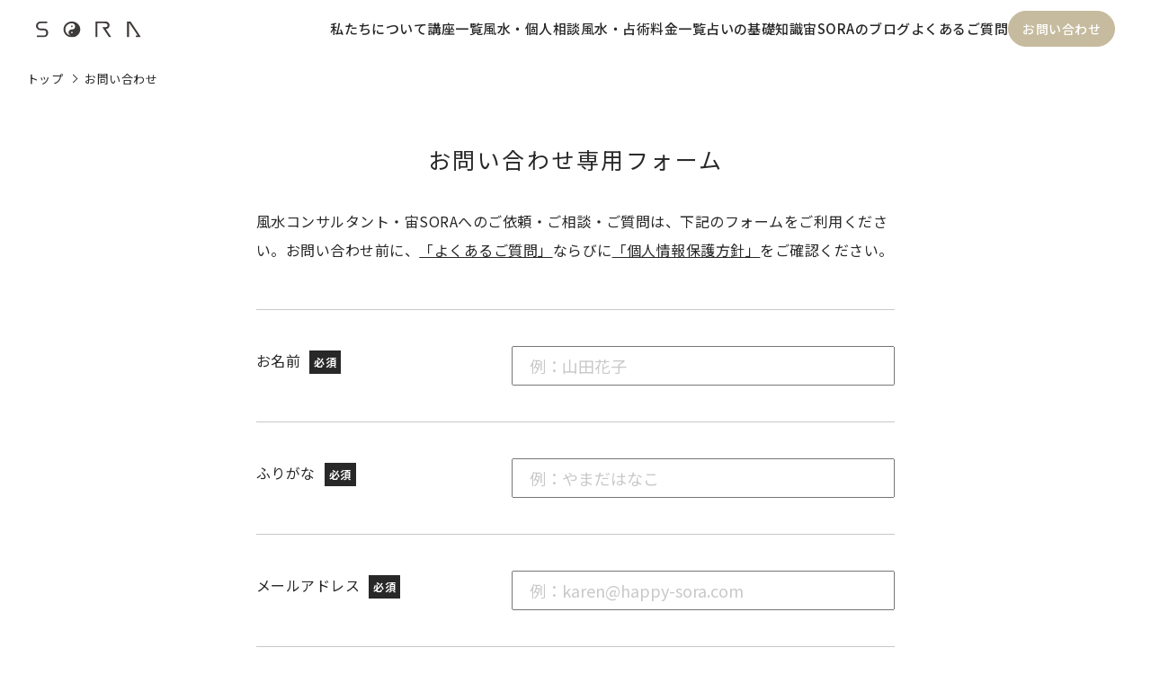

--- FILE ---
content_type: text/html; charset=UTF-8
request_url: https://sora-fusui.com/contact/?media=media
body_size: 8094
content:

<!DOCTYPE html>
<html lang="ja">
<head>
    <meta charset="utf-8">
    <meta http-equiv="X-UA-Compatible" content="IE=edge">
    <meta name="viewport" content="width=device-width, initial-scale=1.0">
    <meta name="format-detection" content="telephone=no">
    
    <link rel="icon" type="image/png" href="https://sora-fusui.com/wp/wp-content/themes/sora/assets/img/common/favicon.ico">
	  <link rel="apple-touch-icon" href="https://sora-fusui.com/wp/wp-content/themes/sora/assets/img/common/apple-touch-icon.png" sizes="180x180">
	  <meta property="og:image" content="https://sora-fusui.com/wp/wp-content/themes/sora/assets/img/common/ogp.png" />
    <meta name="description" content="SORAのサイトリニューアル">
    
		<!-- All in One SEO 4.6.3 - aioseo.com -->
		<title>お問い合わせ ｜ 風水コンサルティング・風水師資格講座【宙SORA】</title>
		<meta name="description" content="風水コンサルタント・宙SORAへのお問い合わせはこちら。風水、四柱推命、姓名判断などの鑑定、ビジネスコンサルティング、商品企画、住まいの設計監修、講演・セミナーなど幅広いご依頼・ご相談を年中無休で受け付けています。" />
		<meta name="robots" content="max-image-preview:large" />
		<link rel="canonical" href="https://sora-fusui.com/contact/" />
		<meta name="generator" content="All in One SEO (AIOSEO) 4.6.3" />
		<meta property="og:locale" content="ja_JP" />
		<meta property="og:site_name" content="【宙SORA】 ｜ 風水コンサルティング・風水師資格講座" />
		<meta property="og:type" content="article" />
		<meta property="og:title" content="お問い合わせ ｜ 風水コンサルティング・風水師資格講座【宙SORA】" />
		<meta property="og:description" content="風水コンサルタント・宙SORAへのお問い合わせはこちら。風水、四柱推命、姓名判断などの鑑定、ビジネスコンサルティング、商品企画、住まいの設計監修、講演・セミナーなど幅広いご依頼・ご相談を年中無休で受け付けています。" />
		<meta property="og:url" content="https://sora-fusui.com/contact/" />
		<meta property="og:image" content="https://sora-fusui.com/wp/wp-content/uploads/2024/06/ogpimg.png" />
		<meta property="og:image:secure_url" content="https://sora-fusui.com/wp/wp-content/uploads/2024/06/ogpimg.png" />
		<meta property="og:image:width" content="1200" />
		<meta property="og:image:height" content="630" />
		<meta property="article:published_time" content="2023-08-03T09:57:42+00:00" />
		<meta property="article:modified_time" content="2024-06-24T07:16:08+00:00" />
		<meta property="article:publisher" content="https://www.facebook.com/karensora/" />
		<meta name="twitter:card" content="summary_large_image" />
		<meta name="twitter:site" content="@sora2009" />
		<meta name="twitter:title" content="お問い合わせ ｜ 風水コンサルティング・風水師資格講座【宙SORA】" />
		<meta name="twitter:description" content="風水コンサルタント・宙SORAへのお問い合わせはこちら。風水、四柱推命、姓名判断などの鑑定、ビジネスコンサルティング、商品企画、住まいの設計監修、講演・セミナーなど幅広いご依頼・ご相談を年中無休で受け付けています。" />
		<meta name="twitter:creator" content="@sora2009" />
		<meta name="twitter:image" content="https://sora-fusui.com/wp/wp-content/uploads/2024/06/ogpimg.png" />
		<script type="application/ld+json" class="aioseo-schema">
			{"@context":"https:\/\/schema.org","@graph":[{"@type":"BreadcrumbList","@id":"https:\/\/sora-fusui.com\/contact\/#breadcrumblist","itemListElement":[{"@type":"ListItem","@id":"https:\/\/sora-fusui.com\/#listItem","position":1,"name":"\u5bb6","item":"https:\/\/sora-fusui.com\/","nextItem":"https:\/\/sora-fusui.com\/contact\/#listItem"},{"@type":"ListItem","@id":"https:\/\/sora-fusui.com\/contact\/#listItem","position":2,"name":"\u304a\u554f\u3044\u5408\u308f\u305b","previousItem":"https:\/\/sora-fusui.com\/#listItem"}]},{"@type":"Organization","@id":"https:\/\/sora-fusui.com\/#organization","name":"\u5b99SORA","url":"https:\/\/sora-fusui.com\/","sameAs":["https:\/\/www.facebook.com\/karensora\/","https:\/\/twitter.com\/sora2009\/","https:\/\/www.instagram.com\/sora2010\/"]},{"@type":"WebPage","@id":"https:\/\/sora-fusui.com\/contact\/#webpage","url":"https:\/\/sora-fusui.com\/contact\/","name":"\u304a\u554f\u3044\u5408\u308f\u305b \uff5c \u98a8\u6c34\u30b3\u30f3\u30b5\u30eb\u30c6\u30a3\u30f3\u30b0\u30fb\u98a8\u6c34\u5e2b\u8cc7\u683c\u8b1b\u5ea7\u3010\u5b99SORA\u3011","description":"\u98a8\u6c34\u30b3\u30f3\u30b5\u30eb\u30bf\u30f3\u30c8\u30fb\u5b99SORA\u3078\u306e\u304a\u554f\u3044\u5408\u308f\u305b\u306f\u3053\u3061\u3089\u3002\u98a8\u6c34\u3001\u56db\u67f1\u63a8\u547d\u3001\u59d3\u540d\u5224\u65ad\u306a\u3069\u306e\u9451\u5b9a\u3001\u30d3\u30b8\u30cd\u30b9\u30b3\u30f3\u30b5\u30eb\u30c6\u30a3\u30f3\u30b0\u3001\u5546\u54c1\u4f01\u753b\u3001\u4f4f\u307e\u3044\u306e\u8a2d\u8a08\u76e3\u4fee\u3001\u8b1b\u6f14\u30fb\u30bb\u30df\u30ca\u30fc\u306a\u3069\u5e45\u5e83\u3044\u3054\u4f9d\u983c\u30fb\u3054\u76f8\u8ac7\u3092\u5e74\u4e2d\u7121\u4f11\u3067\u53d7\u3051\u4ed8\u3051\u3066\u3044\u307e\u3059\u3002","inLanguage":"ja","isPartOf":{"@id":"https:\/\/sora-fusui.com\/#website"},"breadcrumb":{"@id":"https:\/\/sora-fusui.com\/contact\/#breadcrumblist"},"datePublished":"2023-08-03T18:57:42+09:00","dateModified":"2024-06-24T16:16:08+09:00"},{"@type":"WebSite","@id":"https:\/\/sora-fusui.com\/#website","url":"https:\/\/sora-fusui.com\/","name":"\u5b99SORA","description":"\u98a8\u6c34\u30b3\u30f3\u30b5\u30eb\u30c6\u30a3\u30f3\u30b0\u30fb\u98a8\u6c34\u5e2b\u8cc7\u683c\u8b1b\u5ea7","inLanguage":"ja","publisher":{"@id":"https:\/\/sora-fusui.com\/#organization"}}]}
		</script>
		<!-- All in One SEO -->

<link rel='stylesheet' id='mw-wp-form-css' href='https://sora-fusui.com/wp/wp-content/plugins/mw-wp-form/css/style.css?ver=6.5.7' type='text/css' media='all' />
<link rel='stylesheet' id='wp-block-library-css' href='https://sora-fusui.com/wp/wp-includes/css/dist/block-library/style.min.css?ver=6.5.7' type='text/css' media='all' />
<style id='wp-block-library-theme-inline-css' type='text/css'>
.wp-block-audio figcaption{color:#555;font-size:13px;text-align:center}.is-dark-theme .wp-block-audio figcaption{color:#ffffffa6}.wp-block-audio{margin:0 0 1em}.wp-block-code{border:1px solid #ccc;border-radius:4px;font-family:Menlo,Consolas,monaco,monospace;padding:.8em 1em}.wp-block-embed figcaption{color:#555;font-size:13px;text-align:center}.is-dark-theme .wp-block-embed figcaption{color:#ffffffa6}.wp-block-embed{margin:0 0 1em}.blocks-gallery-caption{color:#555;font-size:13px;text-align:center}.is-dark-theme .blocks-gallery-caption{color:#ffffffa6}.wp-block-image figcaption{color:#555;font-size:13px;text-align:center}.is-dark-theme .wp-block-image figcaption{color:#ffffffa6}.wp-block-image{margin:0 0 1em}.wp-block-pullquote{border-bottom:4px solid;border-top:4px solid;color:currentColor;margin-bottom:1.75em}.wp-block-pullquote cite,.wp-block-pullquote footer,.wp-block-pullquote__citation{color:currentColor;font-size:.8125em;font-style:normal;text-transform:uppercase}.wp-block-quote{border-left:.25em solid;margin:0 0 1.75em;padding-left:1em}.wp-block-quote cite,.wp-block-quote footer{color:currentColor;font-size:.8125em;font-style:normal;position:relative}.wp-block-quote.has-text-align-right{border-left:none;border-right:.25em solid;padding-left:0;padding-right:1em}.wp-block-quote.has-text-align-center{border:none;padding-left:0}.wp-block-quote.is-large,.wp-block-quote.is-style-large,.wp-block-quote.is-style-plain{border:none}.wp-block-search .wp-block-search__label{font-weight:700}.wp-block-search__button{border:1px solid #ccc;padding:.375em .625em}:where(.wp-block-group.has-background){padding:1.25em 2.375em}.wp-block-separator.has-css-opacity{opacity:.4}.wp-block-separator{border:none;border-bottom:2px solid;margin-left:auto;margin-right:auto}.wp-block-separator.has-alpha-channel-opacity{opacity:1}.wp-block-separator:not(.is-style-wide):not(.is-style-dots){width:100px}.wp-block-separator.has-background:not(.is-style-dots){border-bottom:none;height:1px}.wp-block-separator.has-background:not(.is-style-wide):not(.is-style-dots){height:2px}.wp-block-table{margin:0 0 1em}.wp-block-table td,.wp-block-table th{word-break:normal}.wp-block-table figcaption{color:#555;font-size:13px;text-align:center}.is-dark-theme .wp-block-table figcaption{color:#ffffffa6}.wp-block-video figcaption{color:#555;font-size:13px;text-align:center}.is-dark-theme .wp-block-video figcaption{color:#ffffffa6}.wp-block-video{margin:0 0 1em}.wp-block-template-part.has-background{margin-bottom:0;margin-top:0;padding:1.25em 2.375em}
</style>
<style id='classic-theme-styles-inline-css' type='text/css'>
/*! This file is auto-generated */
.wp-block-button__link{color:#fff;background-color:#32373c;border-radius:9999px;box-shadow:none;text-decoration:none;padding:calc(.667em + 2px) calc(1.333em + 2px);font-size:1.125em}.wp-block-file__button{background:#32373c;color:#fff;text-decoration:none}
</style>
<style id='global-styles-inline-css' type='text/css'>
body{--wp--preset--color--black: #000000;--wp--preset--color--cyan-bluish-gray: #abb8c3;--wp--preset--color--white: #ffffff;--wp--preset--color--pale-pink: #f78da7;--wp--preset--color--vivid-red: #cf2e2e;--wp--preset--color--luminous-vivid-orange: #ff6900;--wp--preset--color--luminous-vivid-amber: #fcb900;--wp--preset--color--light-green-cyan: #7bdcb5;--wp--preset--color--vivid-green-cyan: #00d084;--wp--preset--color--pale-cyan-blue: #8ed1fc;--wp--preset--color--vivid-cyan-blue: #0693e3;--wp--preset--color--vivid-purple: #9b51e0;--wp--preset--gradient--vivid-cyan-blue-to-vivid-purple: linear-gradient(135deg,rgba(6,147,227,1) 0%,rgb(155,81,224) 100%);--wp--preset--gradient--light-green-cyan-to-vivid-green-cyan: linear-gradient(135deg,rgb(122,220,180) 0%,rgb(0,208,130) 100%);--wp--preset--gradient--luminous-vivid-amber-to-luminous-vivid-orange: linear-gradient(135deg,rgba(252,185,0,1) 0%,rgba(255,105,0,1) 100%);--wp--preset--gradient--luminous-vivid-orange-to-vivid-red: linear-gradient(135deg,rgba(255,105,0,1) 0%,rgb(207,46,46) 100%);--wp--preset--gradient--very-light-gray-to-cyan-bluish-gray: linear-gradient(135deg,rgb(238,238,238) 0%,rgb(169,184,195) 100%);--wp--preset--gradient--cool-to-warm-spectrum: linear-gradient(135deg,rgb(74,234,220) 0%,rgb(151,120,209) 20%,rgb(207,42,186) 40%,rgb(238,44,130) 60%,rgb(251,105,98) 80%,rgb(254,248,76) 100%);--wp--preset--gradient--blush-light-purple: linear-gradient(135deg,rgb(255,206,236) 0%,rgb(152,150,240) 100%);--wp--preset--gradient--blush-bordeaux: linear-gradient(135deg,rgb(254,205,165) 0%,rgb(254,45,45) 50%,rgb(107,0,62) 100%);--wp--preset--gradient--luminous-dusk: linear-gradient(135deg,rgb(255,203,112) 0%,rgb(199,81,192) 50%,rgb(65,88,208) 100%);--wp--preset--gradient--pale-ocean: linear-gradient(135deg,rgb(255,245,203) 0%,rgb(182,227,212) 50%,rgb(51,167,181) 100%);--wp--preset--gradient--electric-grass: linear-gradient(135deg,rgb(202,248,128) 0%,rgb(113,206,126) 100%);--wp--preset--gradient--midnight: linear-gradient(135deg,rgb(2,3,129) 0%,rgb(40,116,252) 100%);--wp--preset--font-size--small: 12px;--wp--preset--font-size--medium: 15px;--wp--preset--font-size--large: 16px;--wp--preset--font-size--x-large: 42px;--wp--preset--spacing--20: 0.44rem;--wp--preset--spacing--30: 0.67rem;--wp--preset--spacing--40: 1rem;--wp--preset--spacing--50: 1.5rem;--wp--preset--spacing--60: 2.25rem;--wp--preset--spacing--70: 3.38rem;--wp--preset--spacing--80: 5.06rem;--wp--preset--shadow--natural: 6px 6px 9px rgba(0, 0, 0, 0.2);--wp--preset--shadow--deep: 12px 12px 50px rgba(0, 0, 0, 0.4);--wp--preset--shadow--sharp: 6px 6px 0px rgba(0, 0, 0, 0.2);--wp--preset--shadow--outlined: 6px 6px 0px -3px rgba(255, 255, 255, 1), 6px 6px rgba(0, 0, 0, 1);--wp--preset--shadow--crisp: 6px 6px 0px rgba(0, 0, 0, 1);}:where(.is-layout-flex){gap: 0.5em;}:where(.is-layout-grid){gap: 0.5em;}body .is-layout-flex{display: flex;}body .is-layout-flex{flex-wrap: wrap;align-items: center;}body .is-layout-flex > *{margin: 0;}body .is-layout-grid{display: grid;}body .is-layout-grid > *{margin: 0;}:where(.wp-block-columns.is-layout-flex){gap: 2em;}:where(.wp-block-columns.is-layout-grid){gap: 2em;}:where(.wp-block-post-template.is-layout-flex){gap: 1.25em;}:where(.wp-block-post-template.is-layout-grid){gap: 1.25em;}.has-black-color{color: var(--wp--preset--color--black) !important;}.has-cyan-bluish-gray-color{color: var(--wp--preset--color--cyan-bluish-gray) !important;}.has-white-color{color: var(--wp--preset--color--white) !important;}.has-pale-pink-color{color: var(--wp--preset--color--pale-pink) !important;}.has-vivid-red-color{color: var(--wp--preset--color--vivid-red) !important;}.has-luminous-vivid-orange-color{color: var(--wp--preset--color--luminous-vivid-orange) !important;}.has-luminous-vivid-amber-color{color: var(--wp--preset--color--luminous-vivid-amber) !important;}.has-light-green-cyan-color{color: var(--wp--preset--color--light-green-cyan) !important;}.has-vivid-green-cyan-color{color: var(--wp--preset--color--vivid-green-cyan) !important;}.has-pale-cyan-blue-color{color: var(--wp--preset--color--pale-cyan-blue) !important;}.has-vivid-cyan-blue-color{color: var(--wp--preset--color--vivid-cyan-blue) !important;}.has-vivid-purple-color{color: var(--wp--preset--color--vivid-purple) !important;}.has-black-background-color{background-color: var(--wp--preset--color--black) !important;}.has-cyan-bluish-gray-background-color{background-color: var(--wp--preset--color--cyan-bluish-gray) !important;}.has-white-background-color{background-color: var(--wp--preset--color--white) !important;}.has-pale-pink-background-color{background-color: var(--wp--preset--color--pale-pink) !important;}.has-vivid-red-background-color{background-color: var(--wp--preset--color--vivid-red) !important;}.has-luminous-vivid-orange-background-color{background-color: var(--wp--preset--color--luminous-vivid-orange) !important;}.has-luminous-vivid-amber-background-color{background-color: var(--wp--preset--color--luminous-vivid-amber) !important;}.has-light-green-cyan-background-color{background-color: var(--wp--preset--color--light-green-cyan) !important;}.has-vivid-green-cyan-background-color{background-color: var(--wp--preset--color--vivid-green-cyan) !important;}.has-pale-cyan-blue-background-color{background-color: var(--wp--preset--color--pale-cyan-blue) !important;}.has-vivid-cyan-blue-background-color{background-color: var(--wp--preset--color--vivid-cyan-blue) !important;}.has-vivid-purple-background-color{background-color: var(--wp--preset--color--vivid-purple) !important;}.has-black-border-color{border-color: var(--wp--preset--color--black) !important;}.has-cyan-bluish-gray-border-color{border-color: var(--wp--preset--color--cyan-bluish-gray) !important;}.has-white-border-color{border-color: var(--wp--preset--color--white) !important;}.has-pale-pink-border-color{border-color: var(--wp--preset--color--pale-pink) !important;}.has-vivid-red-border-color{border-color: var(--wp--preset--color--vivid-red) !important;}.has-luminous-vivid-orange-border-color{border-color: var(--wp--preset--color--luminous-vivid-orange) !important;}.has-luminous-vivid-amber-border-color{border-color: var(--wp--preset--color--luminous-vivid-amber) !important;}.has-light-green-cyan-border-color{border-color: var(--wp--preset--color--light-green-cyan) !important;}.has-vivid-green-cyan-border-color{border-color: var(--wp--preset--color--vivid-green-cyan) !important;}.has-pale-cyan-blue-border-color{border-color: var(--wp--preset--color--pale-cyan-blue) !important;}.has-vivid-cyan-blue-border-color{border-color: var(--wp--preset--color--vivid-cyan-blue) !important;}.has-vivid-purple-border-color{border-color: var(--wp--preset--color--vivid-purple) !important;}.has-vivid-cyan-blue-to-vivid-purple-gradient-background{background: var(--wp--preset--gradient--vivid-cyan-blue-to-vivid-purple) !important;}.has-light-green-cyan-to-vivid-green-cyan-gradient-background{background: var(--wp--preset--gradient--light-green-cyan-to-vivid-green-cyan) !important;}.has-luminous-vivid-amber-to-luminous-vivid-orange-gradient-background{background: var(--wp--preset--gradient--luminous-vivid-amber-to-luminous-vivid-orange) !important;}.has-luminous-vivid-orange-to-vivid-red-gradient-background{background: var(--wp--preset--gradient--luminous-vivid-orange-to-vivid-red) !important;}.has-very-light-gray-to-cyan-bluish-gray-gradient-background{background: var(--wp--preset--gradient--very-light-gray-to-cyan-bluish-gray) !important;}.has-cool-to-warm-spectrum-gradient-background{background: var(--wp--preset--gradient--cool-to-warm-spectrum) !important;}.has-blush-light-purple-gradient-background{background: var(--wp--preset--gradient--blush-light-purple) !important;}.has-blush-bordeaux-gradient-background{background: var(--wp--preset--gradient--blush-bordeaux) !important;}.has-luminous-dusk-gradient-background{background: var(--wp--preset--gradient--luminous-dusk) !important;}.has-pale-ocean-gradient-background{background: var(--wp--preset--gradient--pale-ocean) !important;}.has-electric-grass-gradient-background{background: var(--wp--preset--gradient--electric-grass) !important;}.has-midnight-gradient-background{background: var(--wp--preset--gradient--midnight) !important;}.has-small-font-size{font-size: var(--wp--preset--font-size--small) !important;}.has-medium-font-size{font-size: var(--wp--preset--font-size--medium) !important;}.has-large-font-size{font-size: var(--wp--preset--font-size--large) !important;}.has-x-large-font-size{font-size: var(--wp--preset--font-size--x-large) !important;}
.wp-block-navigation a:where(:not(.wp-element-button)){color: inherit;}
:where(.wp-block-post-template.is-layout-flex){gap: 1.25em;}:where(.wp-block-post-template.is-layout-grid){gap: 1.25em;}
:where(.wp-block-columns.is-layout-flex){gap: 2em;}:where(.wp-block-columns.is-layout-grid){gap: 2em;}
.wp-block-pullquote{font-size: 1.5em;line-height: 1.6;}
</style>
<link rel='shortlink' href='https://sora-fusui.com/?p=31' />

    <link rel="stylesheet" href="https://sora-fusui.com/wp/wp-content/themes/sora/assets/css/style.css">

              <link rel="stylesheet" href="https://sora-fusui.com/wp/wp-content/themes/sora/assets/css/contact.css">
        </head>


  <body class="page-template-default page page-id-31 page-parent contact">
    <div id="wrap">
      <header id="header">
        <div class="header_inner">
          <div class="header_logo">
            <a href="https://sora-fusui.com/" aria-label="header_logo">
              <img src="https://sora-fusui.com/wp/wp-content/themes/sora/assets/img/common/header_logo.svg" alt="">
            </a>
          </div>
          <div class="header_nav_btn">
            <span> </span><span> </span><span> </span>
            <p>メニュー</p>
          </div>
          <nav class="header_list">
            <ul>

              <li class="nav_parent">
                                    <a class="nav_btn" href="">私たちについて</a>
                  <ul class="nav_child">
                                                            <li>
                                            <a href="https://sora-fusui.com/stylish-feng-shui/" target="">
                                              コフク｜スタイリッシュ風水アカデミー＆コンサルティング                      </a>
                    </li>
                                                            <li>
                                            <a href="https://sora-fusui.com/profile01/" target="">
                                              風水師 宙SORA                      </a>
                    </li>
                                                            <li>
                                            <a href="https://sora-fusui.com/profile02/" target="">
                                              風水師 美抄                      </a>
                    </li>
                                      </ul>
              </li>

              <li class="nav_parent">
                                    <a class="nav_btn" href="">講座一覧</a>
                  <ul class="nav_child">
                                                            <li>
                                            <a href="https://sora-fusui.com/about_course/" target="">
                                              風水師資格講座・占い講座について                      </a>
                    </li>
                                                            <li>
                                            <a href="https://sora-fusui.com/members/" target="">
                                              コフク・オンラインサロンについて                      </a>
                    </li>
                                                            <li>
                                            <a href="https://cofuku.stores.jp/?category_id=64fc5619d9444400326cc322" target="_blank" rel="noopener">
                                              資格講座一覧                      </a>
                    </li>
                                                            <li>
                                            <a href="https://cofuku.stores.jp/?category_id=64ff1a461b072a002bf76e2d" target="_blank" rel="noopener">
                                              体験講座一覧                      </a>
                    </li>
                                      </ul>
              </li>

              <li class="nav_parent">
                              <a class="nav_btn" href="">風水・個人相談</a>
                <ul class="nav_child">
                                                      <li>
                                        <a href="https://sora-fusui.com/business-fusui/" target="">
                                          風水コンサルタント契約（個人）                    </a>
                  </li>
                                                      <li>
                                        <a href="https://sora-fusui.com/counseling/" target="">
                                          運勢・人生相談                    </a>
                  </li>
                                                      <li>
                                        <a href="https://sora-fusui.com/qimendunjia/" target="">
                                          奇門遁甲｜吉方位カレンダー会員                    </a>
                  </li>
                                                      <li>
                                        <a href="https://sora-fusui.com/house/" target="">
                                          「新築・リフォーム」の風水監修（設計＆内装）                    </a>
                  </li>
                                                      <li>
                                        <a href="https://sora-fusui.com/visit-fusui/" target="">
                                          「現地訪問」風水鑑定                    </a>
                  </li>
                                                      <li>
                                        <a href="https://sora-fusui.com/geographic/" target="">
                                          「土地・物件探し」の風水鑑定                    </a>
                  </li>
                                                      <li>
                                        <a href="https://sora-fusui.com/online-fusui/" target="">
                                          「オンライン」風水鑑定                    </a>
                  </li>
                                                      <li>
                                        <a href="https://sora-fusui.com/card-logo-goods/" target="">
                                          風水名刺・開運ロゴ                    </a>
                  </li>
                                                      <li>
                                        <a href="https://sora-fusui.com/service/" target="">
                                          商品の風水監修                    </a>
                  </li>
                                  </ul>
              </li>

                                                            <li>
                                    <a class="no_list" href="https://sora-fusui.com/price/" target="">
                                      風水・占術料金一覧                  </a>
                </li>
                            
              <li class="nav_parent">
                              <a class="nav_btn" href="">占いの基礎知識</a>
                <ul class="nav_child">
                                                    <li>
                                        <a href="https://sora-fusui.com/features_fortunetelling/" target="">
                                          各占術の特徴                    </a>
                  </li>
                                                      <li>
                                        <a href="https://sora-fusui.com/fusui/" target="">
                                          風水とは                    </a>
                  </li>
                                                      <li>
                                        <a href="https://sora-fusui.com/kimon_houi/" target="">
                                          奇門遁甲（方位術）とは                    </a>
                  </li>
                                                      <li>
                                        <a href="https://sora-fusui.com/bazi/" target="">
                                          四柱推命とは                    </a>
                  </li>
                                                      <li>
                                        <a href="https://sora-fusui.com/name/" target="">
                                          姓名判断とは                    </a>
                  </li>
                                                      <li>
                                        <a href="https://sora-fusui.com/astrology/" target="">
                                          西洋占星術とは                    </a>
                  </li>
                                  </ul>
              </li>

                                                            <li>
                                    <a class="no_list" href="https://sora-fusui.com/news/" target="">
                                      宙SORAのブログ                  </a>
                </li>
                                              <li>
                                    <a class="no_list" href="https://sora-fusui.com/faq/" target="">
                                      よくあるご質問                  </a>
                </li>
                            
              <li> <a class="contact no_list" href="https://sora-fusui.com/contact/">お問い合わせ</a></li>
            </ul>
          </nav>
        </div>
      </header>
      <main>

	<div class="breadcrumb _white">
		<div class="l_inner">
			<ul vocab="https://schema.org/" typeof="BreadcrumbList" class="list breadcrumb_list">

				<li class="breadcrumb_item" property="itemListElement" typeof="ListItem">
					<a class="breadcrumb_link" property="item" typeof="WebPage" title="Go to 【宙SORA】" href="https://sora-fusui.com" bcn-aria-current>
						<span property="name" class="breadcrumb_ttl">トップ</span></a>
						<meta property="position" content="1">
					</li>

				<!-- 固定ページの時のパンくず -->
				
										<li class="breadcrumb_item" property="itemListElement" typeof="ListItem">
						<span class="post post-page current-item breadcrumb_ttl" property="name">お問い合わせ</span>
						<meta property="position" content="2">
					</li>
				
			</ul>
		</div>
	</div>

  <div class="contents_inner">


    <div id="mw_wp_form_mw-wp-form-20" class="mw_wp_form mw_wp_form_input  ">
					<form method="post" action="" enctype="multipart/form-data"><div id="luxy">
  <div class="bg_blue _faq_contents">
    <div class="content_page __subpage_type03 faq_contents">
      <div class="contact_head">
        <h1 class="headline_type6 text_center">お問い合わせ専用フォーム</h1>
        <p class="subpage_text mt40">風水コンサルタント・宙SORAへのご依頼・ご相談・ご質問は、下記のフォームをご利用ください。お問い合わせ前に、<a class="anchor_bottom" href="/faq/">「よくあるご質問」</a>ならびに<a class="anchor_bottom" href="/privacy-policy/">「個人情報保護方針」</a>をご確認ください。</p>
      </div>

      <div class="confirm_text">
        <p>ご記入内容をご確認の上、「この内容で送信する」ボタンを押してください</p>
      </div>
      <div class="form_contents mt100">
        <dl class="dl_form">
          <dt>お名前<span class="required">必須</span></dt>
          <dd>
            
<input type="text" name="name" id="name" class="name" size="60" value="" placeholder="例：山田花子" />

            
          </dd>
        </dl>
        <dl class="dl_form">
          <dt>ふりがな<span class="required">必須</span></dt>
          <dd>
            
<input type="text" name="name02" id="name02" class="name02" size="60" value="" placeholder="例：やまだはなこ" />

            
          </dd>
        </dl>
        <dl class="dl_form">
          <dt>メールアドレス<span class="required">必須</span></dt>
          <dd>
            
<input type="email" name="mail" id="mail" class="mail" size="60" value="" placeholder="例：karen@happy-sora.com" />

            
          </dd>
        </dl>
        <dl class="dl_form">
          <dt>電話番号<span class="required">必須</span></dt>
          <dd>
            
<input type="text" name="tel" id="tel" class="tel" size="60" value="" placeholder="例：090-1234-5678" />

            
          </dd>
        </dl>
        <dl class="dl_form">
          <dt>お問い合わせ内容<span class="required">必須</span></dt>
          <dd>
            
<textarea name="textarea" id="textarea" class="textarea" cols="50" rows="5" ></textarea>

            
          </dd>
        </dl>
        <div class="approvalbox">
          <p class="text"><a href="/privacy-policy/">個人情報保護方針</a>の内容をご確認のうえ<br class="pc">チェックボックスにチェックを入れてください</p>
          <div class="check_group">
            
	<span class="mwform-checkbox-field vertical-item">
		<label >
			<input type="checkbox" name="approval[data][]" value="個人情報保護方針に同意する" />
			<span class="mwform-checkbox-field-text">個人情報保護方針に同意する</span>
		</label>
	</span>

<input type="hidden" name="approval[separator]" value="," />

          </div>
          
        </div>
        <div class="btn_area">
          
          
<button type="submit" name="submitConfirm" value="confirm" class="btn_standard confirm"><span>送信確認画面へ</span></button>

          
        </div>
      </div>
    </div>
  </div>
</div><input type="hidden" name="mw-wp-form-form-id" value="20" /><input type="hidden" name="mw_wp_form_token" value="de42de897aa1c42e0d33cd3f6ec6b07a23d656502112298736c74f050b959f08" /></form>
				<!-- end .mw_wp_form --></div>
  </div>
</section>
      </main>
      <footer id="footer">
        <div class="footer_inner">
          <div class="footer_logo pc">
            <a href="https://sora-fusui.com/" aria-label="footer_logo">
              <img src="https://sora-fusui.com/wp/wp-content/themes/sora/assets/img/common/footer_logo.svg" alt="SORA logo">
            </a>
            <p class="company_name pc">株式会社 華蓮<br>(一般社団法人風水師学会)</p>
          </div>

          <div class="footer_list">
            <div class="footer_list_left">
              <ul class="list_contents">
                              <li class="list_title"><span class="not_list">私たちについて</span>
                  <ul class="list_child">
                                        <li>
                                                                  <a href="https://sora-fusui.com/stylish-feng-shui/" target="">
                                              コフク｜スタイリッシュ風水アカデミー＆コンサルティング                      </a>
                    </li>
                                        <li>
                                                                  <a href="https://sora-fusui.com/profile01/" target="">
                                              風水師 宙SORA                      </a>
                    </li>
                                        <li>
                                                                  <a href="https://sora-fusui.com/profile02/" target="">
                                              風水師 美抄                      </a>
                    </li>
                                      </ul>
                </li>
              </ul>
              <ul class="list_contents">
                              <li class="list_title"> <span class="not_list">講座一覧</span>
                  <ul class="list_child">
                                        <li>
                                                                  <a href="https://sora-fusui.com/about_course/" target="">
                                              風水師資格講座・占い講座について                      </a>
                    </li>
                                        <li>
                                                                  <a href="https://sora-fusui.com/members/" target="">
                                              コフク・オンラインサロンについて                      </a>
                    </li>
                                        <li>
                                                                  <a href="https://cofuku.stores.jp/?category_id=64fc5619d9444400326cc322" target="_blank" rel="noopener">
                                              資格講座一覧                      </a>
                    </li>
                                        <li>
                                                                  <a href="https://cofuku.stores.jp/?category_id=64ff1a461b072a002bf76e2d" target="_blank" rel="noopener">
                                              体験講座一覧                      </a>
                    </li>
                                      </ul>
                </li>
              </ul>

                            <ul class="list_contents">
                                              <li class="list_title">
                                    <a class="not_list no_acd" href="https://sora-fusui.com/price/" target="">
                                      風水・占術料金一覧                  </a>
                </li>
                            </ul>
                          </div>

            <div class="footer_list_center">
              <ul class="list_contents">
                              <li class="list_title"> <span class="not_list">風水・個人相談</span>
                  <ul class="list_child">
                                        <li>
                                                                  <a href="https://sora-fusui.com/business-fusui/" target="">
                                              風水コンサルタント契約（個人）                      </a>
                    </li>
                                        <li>
                                                                  <a href="https://sora-fusui.com/counseling/" target="">
                                              運勢・人生相談                      </a>
                    </li>
                                        <li>
                                                                  <a href="https://sora-fusui.com/qimendunjia/" target="">
                                              奇門遁甲｜吉方位カレンダー会員                      </a>
                    </li>
                                        <li>
                                                                  <a href="https://sora-fusui.com/house/" target="">
                                              「新築・リフォーム」の風水監修（設計＆内装）                      </a>
                    </li>
                                        <li>
                                                                  <a href="https://sora-fusui.com/visit-fusui/" target="">
                                              「現地訪問」風水鑑定                      </a>
                    </li>
                                        <li>
                                                                  <a href="https://sora-fusui.com/geographic/" target="">
                                              「土地・物件探し」の風水鑑定                      </a>
                    </li>
                                        <li>
                                                                  <a href="https://sora-fusui.com/online-fusui/" target="">
                                              「オンライン」風水鑑定                      </a>
                    </li>
                                        <li>
                                                                  <a href="https://sora-fusui.com/card-logo-goods/" target="">
                                              風水名刺・開運ロゴ                      </a>
                    </li>
                                        <li>
                                                                  <a href="https://sora-fusui.com/service/" target="">
                                              商品の風水監修                      </a>
                    </li>
                                      </ul>
                </li>
              </ul>
            </div>

            <div class="footer_list_right">
              <ul class="list_contents">
                              <li class="list_title"> <span class="not_list">占いの基礎知識</span>
                  <ul class="list_child">
                                    <li>
                                                                  <a href="https://sora-fusui.com/features_fortunetelling/" target="">
                                              各占術の特徴                      </a>
                    </li>
                                    <li>
                                                                  <a href="https://sora-fusui.com/fusui/" target="">
                                              風水とは                      </a>
                    </li>
                                    <li>
                                                                  <a href="https://sora-fusui.com/kimon_houi/" target="">
                                              奇門遁甲（方位術）とは                      </a>
                    </li>
                                    <li>
                                                                  <a href="https://sora-fusui.com/bazi/" target="">
                                              四柱推命とは                      </a>
                    </li>
                                    <li>
                                                                  <a href="https://sora-fusui.com/name/" target="">
                                              姓名判断とは                      </a>
                    </li>
                                    <li>
                                                                  <a href="https://sora-fusui.com/astrology/" target="">
                                              西洋占星術とは                      </a>
                    </li>
                                    </ul>
                </li>
              </ul>

                                                            <ul class="list_contents">
                  <li class="list_title">
                                        <a class="not_list no_acd" href="https://sora-fusui.com/news/" target="">
                                          宙SORAのブログ                    </a>
                  </li>
                </ul>
                                              <ul class="list_contents">
                  <li class="list_title">
                                        <a class="not_list no_acd" href="https://sora-fusui.com/faq/" target="">
                                          よくあるご質問                    </a>
                  </li>
                </ul>
                            
            </div>
          </div>
        </div>

                <div class="footer_info_page_link">
        <ul>
                            <li> <a href="https://sora-fusui.com/company/">会社・学会情報</a></li>
                            <li> <a href="https://sora-fusui.com/terms/">ご利用規約</a></li>
                            <li> <a href="https://sora-fusui.com/conditions/">特定商取引法</a></li>
                            <li> <a href="https://sora-fusui.com/privacy-policy/">個人情報保護方針</a></li>
                            <li> <a href="https://sora-fusui.com/credit/">クレジット決済について</a></li>
                </ul>
        </div>
        
        <div class="footer_logo sp"> <a href="https://sora-fusui.com/" aria-label="footer_logo"><img src="https://sora-fusui.com/wp/wp-content/themes/sora/assets/img/common/footer_logo.svg" alt=""></a></div>
        <p class="company_name sp">株式会社 華蓮（一般社団法人風水師学会）</p>
        <p class="copyright">Copyright © 2023 Co.,Ltd. All Right Reserved.</p>
      </footer>

    </div>

    <script src="https://ajax.googleapis.com/ajax/libs/jquery/3.5.1/jquery.min.js"></script>
    <!-- <script type="text/javascript" src="//cdn.jsdelivr.net/npm/slick-carousel@1.8.1/slick/slick.min.js"></script>
    <script src="https://cdnjs.cloudflare.com/ajax/libs/gsap/3.4.2/gsap.min.js"></script>
    <script src="https://cdnjs.cloudflare.com/ajax/libs/gsap/3.4.2/ScrollTrigger.min.js"></script> -->
    <script src="https://sora-fusui.com/wp/wp-content/themes/sora/assets/js/scripts.js"></script>

      </body>
</html>

--- FILE ---
content_type: text/css
request_url: https://sora-fusui.com/wp/wp-content/themes/sora/assets/css/style.css
body_size: 5601
content:
@charset "UTF-8";
/*! normalize.css v8.0.1 | MIT License | github.com/necolas/normalize.css */@import url(https://fonts.googleapis.com/css2?family=Noto+Sans+JP:wght@400;500;700&family=Open+Sans:wght@400;600;700&display=swap);@import url("https://fonts.googleapis.com/css2?family=Montserrat:wght@400;500;600;700&display=swap");html{line-height:1.15;-webkit-text-size-adjust:100%}body{margin:0}main{display:block}h1{font-size:2em;margin:0.67em 0}hr{-webkit-box-sizing:content-box;box-sizing:content-box;height:0;overflow:visible}pre{font-family:monospace,monospace;font-size:1em}a{background-color:transparent}abbr[title]{border-bottom:none;text-decoration:underline;-webkit-text-decoration:underline dotted;text-decoration:underline dotted}b,strong{font-weight:bolder}code,kbd,samp{font-family:monospace,monospace;font-size:1em}small{font-size:80%}sub,sup{font-size:60%;line-height:0;position:relative;vertical-align:baseline}sub{bottom:-0.25em}sup{top:-0.5em}img{border-style:none}button,input,optgroup,select,textarea{font-family:inherit;font-size:100%;line-height:1.15;margin:0}button,input{overflow:visible}button,select{text-transform:none}[type=button],[type=reset],[type=submit],button{-webkit-appearance:button}[type=button]::-moz-focus-inner,[type=reset]::-moz-focus-inner,[type=submit]::-moz-focus-inner,button::-moz-focus-inner{border-style:none;padding:0}[type=button]:-moz-focusring,[type=reset]:-moz-focusring,[type=submit]:-moz-focusring,button:-moz-focusring{outline:1px dotted ButtonText}fieldset{padding:0.35em 0.75em 0.625em}legend{-webkit-box-sizing:border-box;box-sizing:border-box;color:inherit;display:table;max-width:100%;padding:0;white-space:normal}progress{vertical-align:baseline}textarea{overflow:auto}[type=checkbox],[type=radio]{-webkit-box-sizing:border-box;box-sizing:border-box;padding:0}[type=number]::-webkit-inner-spin-button,[type=number]::-webkit-outer-spin-button{height:auto}[type=search]{-webkit-appearance:textfield;outline-offset:-2px}[type=search]::-webkit-search-decoration{-webkit-appearance:none}::-webkit-file-upload-button{-webkit-appearance:button;font:inherit}details{display:block}summary{display:list-item}template{display:none}[hidden]{display:none}.bold,b,strong{font-weight:bold}html{font-size:62.5%}body{font-family:"Noto Sans JP",YuGothic,"Yu Gothic Medium","Yu Gothic",-apple-system,Roboto,"Segoe UI","Hiragino Kaku Gothic ProN","Hiragino Sans","Helvetica Neue",HelveticaNeue,Verdana,"Hiragino Kaku Gothic ProN","Hiragino Sans",Meiryo,sans-serif;-webkit-font-smoothing:antialiased;-moz-font-smoothing:antialiased;font-smoothing:antialiased;-moz-osx-font-smoothing:grayscale;font-size:1.4rem;line-height:1.9;letter-spacing:0.03em;color:#444444}@media screen and (min-width:768px){body{font-size:1.5rem}}@media screen and (min-width:980px){body{line-height:2;font-size:1.6rem}}#header{position:fixed;width:100%;max-width:100vw;padding:12px 20px;z-index:3;height:65px;top:0;background-color:#fff}@media screen and (min-width:1280px){#header{padding:10px 40px 12px}}.header_inner{width:100%;display:-webkit-box;display:-ms-flexbox;display:flex;-webkit-box-pack:justify;-ms-flex-pack:justify;justify-content:space-between}@media screen and (min-width:980px){.header_inner{margin:0 auto}}.header_logo{width:130px;padding:10px 0}.header_logo img{width:130px;width:100%;height:25px}.header_nav_btn{display:inline-block;margin-top:3px}@media screen and (min-width:980px){.header_nav_btn{display:none}}.header_nav_btn span{display:block;width:45px;height:2px;background-color:#282828;-webkit-transition:0.4s all;transition:0.4s all}.header_nav_btn span:last-of-type{width:33px}.header_nav_btn span+span{margin-top:5px}.header_nav_btn p{font-size:1.2rem;margin-top:5px}.header_nav_btn.is_open span:first-of-type{width:25px;-webkit-transform:rotate(45deg) translate(5px,25px);transform:rotate(45deg) translate(5px,25px)}.header_nav_btn.is_open span:nth-of-type(2){width:25px;-webkit-transform:rotate(-45deg) translate(-20px,0px);transform:rotate(-45deg) translate(-20px,0px)}.header_nav_btn.is_open span:nth-of-type(3){display:none}.header_nav_btn.is_open p{display:none}.header_list{position:fixed;top:60px;right:-100%;width:100%;height:100vh;padding:40px 0 100px;background-color:#fff;-webkit-transition:0.4s all;transition:0.4s all;overflow:scroll}@media screen and (min-width:768px){.header_list{width:425px}}@media screen and (min-width:980px){.header_list{width:100%;height:100%;position:static;overflow:unset;padding:0px 0 0}}.header_list.is_open{right:0%}.header_list ul{padding-left:5%}@media screen and (min-width:980px){.header_list ul{display:-webkit-box;display:-ms-flexbox;display:flex;-webkit-box-pack:end;-ms-flex-pack:end;justify-content:flex-end;-webkit-box-align:center;-ms-flex-align:center;align-items:center;gap:0 10px}}@media screen and (min-width:1280px){.header_list ul{gap:0 30px}}.header_list ul.nav_child{padding-left:0;display:none}@media screen and (min-width:980px){.header_list ul.nav_child{display:block;opacity:0;visibility:hidden;position:absolute;top:53px;margin-left:-28px;width:292px;-webkit-transition:0.3s;transition:0.3s;background-color:#fff;padding:5px 0 20px}}.header_list ul.nav_child li{border-bottom:solid 1px #E6E6E6}@media screen and (min-width:980px){.header_list ul.nav_child li{width:80%;margin:0 auto}.header_list ul.nav_child li:hover a{color:#A0A0A0}}.header_list ul.nav_child li a{display:block;color:#282828;text-decoration:none;padding-bottom:15px;font-size:1.6rem;-webkit-font-feature-settings:"palt";font-feature-settings:"palt"}@media screen and (min-width:980px){.header_list ul.nav_child li a{font-size:1.4rem;font-weight:500;line-height:1.6;padding:10px 0 15px}}@media screen and (min-width:1280px){.header_list ul.nav_child li a{font-size:1.4rem}}.header_list ul.nav_child li a[target=_blank]{position:relative;display:inline-block}.header_list ul.nav_child li a[target=_blank]:after{position:absolute;content:"";background-image:url(../img/common/btn_icon_external_link.svg);background-size:contain;background-repeat:no-repeat;aspect-ratio:1/1;width:1em;height:auto;top:40%;right:-1.5em;-webkit-transform:translateY(-50%);transform:translateY(-50%);-webkit-transition:all 0.3s ease;transition:all 0.3s ease}@media screen and (min-width:980px){.header_list ul.nav_child li a[target=_blank]:after{top:47%}}@media (any-hover:hover){.header_list ul.nav_child li a:hover:after{opacity:0.5}}.header_list ul li.nav_parent{position:relative;font-size:1.8rem;color:#C6BB9E}@media screen and (min-width:980px){.header_list ul li.nav_parent{font-size:1.5rem;-webkit-transition:0.2s;transition:0.2s}.header_list ul li.nav_parent:hover .nav_btn{color:#4450AD}.header_list ul li.nav_parent:hover .nav_btn+.nav_child{opacity:1;visibility:visible}}@media screen and (min-width:1280px){.header_list ul li.nav_parent{font-size:1.6rem}}.header_list ul li .nav_btn{display:block;padding:10px 0;position:relative}.header_list ul li .nav_btn:after{position:absolute;content:"";top:50%;right:5%;display:block;width:10px;height:10px;margin-top:-5px;border-bottom:solid 2px #282828;border-right:solid 2px #282828;-webkit-transform:rotate(45deg);transform:rotate(45deg);-webkit-transition:0.3s all;transition:0.3s all}@media screen and (min-width:980px){.header_list ul li .nav_btn:after{display:none}}@media screen and (min-width:980px){.header_list ul li .nav_btn:after{padding:0px}}.header_list ul li .nav_btn._open:after{-webkit-transform:rotate(-135deg);transform:rotate(-135deg)}.header_list ul li .nav_btn{text-decoration:none;font-size:1.8rem;font-weight:500;color:#282828}@media screen and (min-width:980px){.header_list ul li .nav_btn{text-align:center;display:inline-block;font-size:1.5rem}}@media screen and (min-width:980px){.header_list ul li .nav_btn:not(.no_list){-webkit-transition:0.2s;transition:0.2s;color:#282828;width:auto;padding:7px 0}.header_list ul li .nav_btn:not(.no_list):hover{color:#4450AD}}.header_list ul li+li{margin-top:20px}@media screen and (min-width:980px){.header_list ul li+li{margin-top:0}}.header_list ul li .no_list{text-decoration:none;color:#282828;font-size:1.8rem;font-weight:500}@media screen and (min-width:980px){.header_list ul li .no_list{color:#282828;-webkit-transition:0.3s all;transition:0.3s all;display:inline-block;width:auto;text-align:center;padding:7px 0;font-weight:500;font-size:1.5rem}.header_list ul li .no_list:hover{color:#4450AD}}@media screen and (min-width:980px){.header_list ul li .contact{background-color:#C6BB9E;border:solid 1px #C6BB9E;color:#fff;padding:7px 1em;border-radius:26px;-webkit-transition:0.3s;transition:0.3s;-webkit-transform-origin:center;transform-origin:center;font-size:1.4rem}.header_list ul li .contact:hover{background-color:#fff;color:#C6BB9E}}@media screen and (min-width:1280px){.header_list ul li .contact{padding:5px 15px}}#footer{background-color:#f7f7f7;padding:50px 5% 20px}@media screen and (min-width:768px){#footer{padding:60px 5% 35px}}@media screen and (min-width:980px){#footer{padding:80px 0 55px}}@media screen and (min-width:768px){.footer_inner{margin:0 0 40px}}@media screen and (min-width:980px){.footer_inner{display:-webkit-box;display:-ms-flexbox;display:flex;-webkit-box-pack:center;-ms-flex-pack:center;justify-content:center;width:100vw;max-width:1080px;margin:0 auto 60px;gap:0 50px}}@media screen and (min-width:1280px){.footer_inner{gap:0 53px}}.footer_list{padding-bottom:20px}@media screen and (min-width:768px){.footer_list{display:-webkit-box;display:-ms-flexbox;display:flex;-webkit-box-pack:justify;-ms-flex-pack:justify;justify-content:space-between;gap:0 15px}}@media screen and (min-width:980px){.footer_list{padding-bottom:0;gap:0 32px}}@media screen and (min-width:1280px){.footer_list{width:100%;-webkit-box-pack:center;-ms-flex-pack:center;justify-content:center;max-width:790px;gap:0 50px}}.footer_list li a{display:inline-block;text-decoration:none;color:#282828;font-weight:500;font-size:1.6rem}@media screen and (min-width:768px){.footer_list li a{font-size:1.5rem}}@media screen and (min-width:768px){.footer_list .list_contents+.list_contents{padding-top:20px}}@media screen and (min-width:980px){.footer_list .list_contents+.list_contents{padding-top:30px}}.footer_list .list_title span.not_list{position:relative;display:block;padding:20px 0;font-size:1.8rem;font-weight:500;border-top:solid 1px #707070;line-height:1.5em}@media screen and (min-width:768px){.footer_list .list_title span.not_list{padding:0;margin:0 0 20px;border:none;font-size:1.7rem}}@media screen and (min-width:980px){.footer_list .list_title span.not_list{font-size:1.8rem}}@media screen and (min-width:1280px){.footer_list .list_title span.not_list{font-size:2rem}}.footer_list .list_title span.not_list:after{content:"";position:absolute;top:50%;right:0;display:block;width:8px;height:8px;margin-top:-4px;border-bottom:solid 2px #282828;border-right:solid 2px #282828;-webkit-transition:0.4s;transition:0.4s;-webkit-transform:rotate(45deg);transform:rotate(45deg)}@media screen and (min-width:768px){.footer_list .list_title span.not_list:after{display:none}}.footer_list .list_title span.not_list._open:after{-webkit-transform:rotate(-135deg);transform:rotate(-135deg)}.footer_list .list_title .no_acd{margin:0;padding-bottom:20px}@media screen and (min-width:980px){.footer_list .list_title .no_acd{padding:0}}.footer_list .list_title .no_acd:after{display:none}.footer_list .list_child{display:none;padding-bottom:20px}@media screen and (min-width:768px){.footer_list .list_child{padding:0;display:block}}.footer_list .list_child li a{font-size:1.5rem;display:block}@media screen and (min-width:768px){.footer_list .list_child li a{font-size:1.3rem}}@media screen and (min-width:768px) and (min-width:980px){.footer_list .list_child li a{-webkit-transition:0.3s;transition:0.3s;font-size:1.5rem;line-height:1.2}.footer_list .list_child li a:hover{color:#C6BB9E}}.footer_list .list_child li a[target=_blank]{position:relative;display:inline-block}.footer_list .list_child li a[target=_blank]:after{position:absolute;content:"";background-image:url(../img/common/btn_icon_external_link.svg);background-size:contain;background-repeat:no-repeat;aspect-ratio:1/1;width:0.9em;height:auto;top:50%;right:-1.5em;-webkit-transform:translateY(-50%);transform:translateY(-50%);-webkit-transition:all 0.3s ease;transition:all 0.3s ease}@media (any-hover:hover){.footer_list .list_child li a:hover:after{background-image:url(../img/common/btn_icon_external_link_gold.svg)}}.footer_list .list_child li+li{margin-top:10px}@media screen and (min-width:980px){.footer_list .list_child li+li{margin-top:15px}}@media screen and (min-width:768px){.footer_list .list_child li.sp{display:none}}@media screen and (min-width:768px){.footer_list .footer_list_center,.footer_list .footer_list_left{width:33.3333333333%}}@media screen and (min-width:980px){.footer_list .footer_list_center,.footer_list .footer_list_left{width:auto;max-width:240px}}@media screen and (min-width:1280px){.footer_list .footer_list_center,.footer_list .footer_list_left{width:100%}}.footer_list .footer_list_right{border-bottom:solid 1px #707070}@media screen and (min-width:768px){.footer_list .footer_list_right{width:33.3333333333%;border:none}}@media screen and (min-width:980px){.footer_list .footer_list_right{width:auto;max-width:175px}}@media screen and (min-width:1280px){.footer_list .footer_list_right{width:100%}}.footer_info_page_link{margin-bottom:50px}@media screen and (min-width:980px){.footer_info_page_link{max-width:915px;margin:0 auto 50px}}@media screen and (min-width:768px){.footer_info_page_link ul{display:-webkit-box;display:-ms-flexbox;display:flex;-webkit-box-pack:justify;-ms-flex-pack:justify;justify-content:space-between;gap:0 20px}}@media screen and (min-width:980px){.footer_info_page_link ul{-webkit-box-pack:center;-ms-flex-pack:center;justify-content:center;gap:0 30px}}@media screen and (min-width:1280px){.footer_info_page_link ul{gap:0 60px}}.footer_info_page_link ul li a{text-decoration:none;color:#282828;font-size:1.5rem;position:relative;padding-left:25px}@media screen and (min-width:768px){.footer_info_page_link ul li a{padding-left:15px;font-size:1.3rem}}@media screen and (min-width:980px){.footer_info_page_link ul li a{padding-left:25px;-webkit-transition:0.2s;transition:0.2s;font-size:1.4rem;line-height:1.2}.footer_info_page_link ul li a:hover{color:#c01616}.footer_info_page_link ul li a:hover:before{left:3px}}.footer_info_page_link ul li a:before{content:"";position:absolute;top:50%;left:0;display:block;width:6px;height:6px;margin-top:-3px;border-top:solid 2px #282828;border-right:solid 2px #282828;-webkit-transform:rotate(45deg);transform:rotate(45deg);-webkit-transition:0.2s;transition:0.2s}.footer_info_page_link ul li+li{margin-top:10px}@media screen and (min-width:768px){.footer_info_page_link ul li+li{margin-top:0}}@media screen and (max-width:767px){.footer_logo.pc{display:none}}@media screen and (min-width:768px){.footer_logo.pc{width:100%;margin:0 auto 20px;text-align:center}.footer_logo.pc img{width:130px}}@media screen and (min-width:980px){.footer_logo.pc{margin:0;width:200px}.footer_logo.pc img{width:100%}}.footer_logo.sp{width:130px;margin:0 auto 15px}@media screen and (min-width:768px){.footer_logo.sp{display:none}}.company_name{font-size:1.5rem}.company_name.sp{text-align:center;margin-bottom:25px}@media screen and (min-width:768px){.company_name.sp{display:none}}@media screen and (max-width:767px){.company_name.pc{display:none}}@media screen and (min-width:768px){.company_name.pc{line-height:1.5em}}@media screen and (min-width:980px){.company_name.pc{margin-top:10px;text-align:left}}@media screen and (min-width:1280px){.company_name.pc{margin-top:20px}}@media screen and (max-width:979px){.company_name br{display:none}}.copyright{font-size:1.2rem;text-align:center}*{-webkit-box-sizing:border-box;box-sizing:border-box}body{overflow-x:hidden}h1,h2,h3,h4,h5,h6{padding:0;margin:0;line-height:1}ul{list-style:none;padding:0;margin:0;color:#282828}div,label,p,span{padding:0;margin:0;color:#282828}.intro_text a{color:#282828;-webkit-transition:all 0.3s ease;transition:all 0.3s ease}@media (any-hover:hover){.intro_text a:hover{color:#C6BB9C}}dd,dl,dt{margin:0;padding:0}img{width:100%}section{padding:0 5% 0}@media screen and (min-width:768px){section{padding:0 5% 0}}@media screen and (min-width:980px){section{padding:0 40px 0}}.content_title{position:relative;text-align:center}.content_title .ttl_en{font-size:1.4rem;font-family:"Montserrat";color:#C6BB9E;margin-bottom:10px}@media screen and (min-width:768px){.content_title .ttl_en{font-size:1.6rem}}@media screen and (min-width:980px){.content_title .ttl_en{font-size:1.8rem}}@media screen and (min-width:1280px){.content_title .ttl_en{font-size:2rem}}.content_title .ttl_ja{font-size:2.5rem;font-weight:700;letter-spacing:0.02em}@media screen and (min-width:768px){.content_title .ttl_ja{margin-top:0px;line-height:1.2857142857;font-size:2.8rem;letter-spacing:0.1em}}@media screen and (min-width:980px){.content_title .ttl_ja{line-height:1.125;font-size:3.2rem}}@media screen and (min-width:1280px){.content_title .ttl_ja{margin-top:5px;line-height:1.0285714286;font-size:3.5rem}}.content_title.center{margin:0 auto;text-align:center}.content_title:after{content:"";position:absolute;bottom:-35px;left:50%;display:block;width:1px;height:20px;background-color:#282828}@media screen and (min-width:768px){.content_title:after{bottom:-40px}}@media screen and (min-width:980px){.content_title:after{bottom:-50px}}.news_single{-webkit-transition:0.5s all;transition:0.5s all}.news_single .news_single_link{text-decoration:none;display:-webkit-box;display:-ms-flexbox;display:flex}.news_single .news_contents{padding:0 0 15px;width:100%;border-bottom:solid 1px #c8c8c8}.news_single .news_date{font-size:1.3rem;font-family:"Montserrat";font-weight:700;color:#a0a0a0}@media screen and (min-width:768px){.news_single .news_date{font-size:1.4rem}}@media screen and (min-width:980px){.news_single .news_date{font-size:1.5rem}}.news_single .news_tag{display:-webkit-box;display:-ms-flexbox;display:flex;-ms-flex-wrap:wrap;flex-wrap:wrap;gap:0 10px;margin-bottom:10px}.news_single .news_tag li a{text-decoration:none;padding:0 15px;border:solid 1px #e6e6e6;border-radius:20px}@media screen and (min-width:768px){.news_single .news_tag li a{font-size:1.2rem}}@media screen and (min-width:980px){.news_single .news_tag li a{font-size:1.3rem}.news_single .news_tag li a:hover{background-color:#C6BB9E;color:#fff;border:1px solid #C6BB9E}.news_single .news_tag li a:hover span{color:#fff}}.news_single .news_tag li a span{font-size:1.1rem;line-height:1.5;font-weight:500;color:#282828}.news_single .news_title a{color:#282828;font-size:1.5rem;font-weight:400;line-height:1.7333333333;-webkit-transition:0.4s;transition:0.4s;text-decoration:none}@media screen and (min-width:980px){.news_single .news_title a{font-size:1.6rem}.news_single .news_title a:hover{color:#C6BB9E}}.news_single._img{border-bottom:solid 1px #c8c8c8}.news_single._img .news_single_block{display:block}@media screen and (min-width:768px){.news_single._img .news_single_block{display:-webkit-box;display:-ms-flexbox;display:flex;gap:0 20px;margin-bottom:35px}}@media screen and (min-width:980px){.news_single._img .news_single_block{gap:0 30px;margin-bottom:40px}}@media screen and (min-width:1280px){.news_single._img .news_single_block{gap:0 40px;margin-bottom:45px}}.news_single._img .news_img{width:100%;height:150px;margin:0 auto 15px;overflow:hidden}@media screen and (min-width:768px){.news_single._img .news_img{width:190px;height:190px}}.news_single._img .news_img img{width:100%;height:100%;-webkit-transition:0.3s;transition:0.3s;-o-object-fit:cover;object-fit:cover}@media screen and (min-width:980px){.news_single._img .news_img:hover img{-webkit-transform:scale(1.1);transform:scale(1.1)}}.news_single._img .news_img.no_thumb{width:192px;height:192px}.news_single._img .news_contents{border:none}@media screen and (min-width:768px){.news_single._img .news_contents{-webkit-box-flex:1;-ms-flex:1;flex:1;padding-bottom:0}}@media screen and (min-width:768px){.news_single._img .news_contents .news_title{margin-top:15px;margin-bottom:15px}}@media screen and (min-width:980px){.news_single._img .news_contents .news_title{margin-bottom:20px}}.news_single._img .news_contents .news_title a{font-size:1.8rem;font-weight:500;color:#282828;text-decoration:none}@media screen and (min-width:980px){.news_single._img .news_contents .news_title a{font-size:2rem;-webkit-transition:0.3s;transition:0.3s}.news_single._img .news_contents .news_title a:hover{color:#C6BB9E}}.news_single._img .news_tag{display:-webkit-box;display:-ms-flexbox;display:flex;-ms-flex-wrap:wrap;flex-wrap:wrap;gap:0 10px;margin-bottom:10px;-webkit-box-pack:start;-ms-flex-pack:start;justify-content:flex-start}.news_single._img .news_tag li{border:none;padding:0}.news_single._img .news_tag li a{color:#282828;text-decoration:none;padding:3px 15px;line-height:1.5;font-size:1.1rem;font-weight:500;border:solid 1px #e6e6e6;border-radius:20px;-webkit-transition:0.2s;transition:0.2s}@media screen and (min-width:768px){.news_single._img .news_tag li a{font-size:1.2rem}}@media screen and (min-width:980px){.news_single._img .news_tag li a{font-size:1.3rem}.news_single._img .news_tag li a:hover{background-color:#C6BB9E;color:#fff;border:solid 1px #C6BB9E}}@media screen and (max-width:767px){.news_single._img .news_description{display:none}}@media screen and (min-width:768px){.news_single._img .news_description{font-size:1.5rem}}.news_single._img+._img{padding-top:30px}.news_single+.news_single .news_contents{padding-top:15px}.news_single+.news_single._img .news_contents{padding-top:0}@media screen and (min-width:980px){.news_single:hover .news_contents .news_title{color:#C6BB9E}}.btn_link{position:relative;width:100%;text-align:center;display:block;padding:10px 0;text-decoration:none;-webkit-transition:0.3s all;transition:0.3s all;max-width:280px;margin:0 auto;overflow:hidden;border-radius:30px}@media screen and (min-width:980px){.btn_link{max-width:290px}}.btn_link:before{content:"";position:absolute;top:0;left:0;z-index:-2;background-color:#C6BB9E;border-radius:30px;width:100%;height:100%}.btn_link:after{content:"";position:absolute;top:0;left:0;z-index:-1;border-radius:30px;background-color:#245DDE;width:100%;height:100%;-webkit-transition:all 0.25s ease-in-out;transition:all 0.25s ease-in-out;-webkit-transform:translateX(-100%);transform:translateX(-100%)}.btn_link span{font-size:1.5rem;font-weight:700;line-height:1.7333333333;color:#fff;font-weight:700;-webkit-transition:0.3s all;transition:0.3s all}@media screen and (min-width:980px){.btn_link:hover:after{-webkit-transform:translateX(0%);transform:translateX(0%)}}.btn_link+.btn_link{margin-top:15px}.contents_link_item{border-bottom:solid 1px #c8c8c8}.contents_link_item .content_link_item_link{position:relative;display:block;text-decoration:none;padding-bottom:10px}.contents_link_item .content_link_item_link:after{content:"";position:absolute;top:50%;right:15px;display:block;width:8px;height:8px;margin-top:-8px;border-top:solid 2px #282828;border-right:solid 2px #282828;-webkit-transform:rotate(45deg);transform:rotate(45deg);-webkit-transition:0.5s;transition:0.5s}.contents_link_item .content_link_item_link .content_link_item_row{display:-webkit-box;display:-ms-flexbox;display:flex;gap:0 15px;-webkit-box-align:center;-ms-flex-align:center;align-items:center}@media screen and (min-width:768px){.contents_link_item .content_link_item_link .content_link_item_row{gap:0 20px}}@media screen and (min-width:980px){.contents_link_item .content_link_item_link .content_link_item_row{padding-bottom:20px;gap:0 30px}}@media screen and (min-width:1280px){.contents_link_item .content_link_item_link .content_link_item_row{gap:0 40px}}.contents_link_item .content_link_item_link .content_link_item_row .content_link_item_img{width:60px;height:60px;overflow:hidden;border-radius:5px}@media screen and (min-width:768px){.contents_link_item .content_link_item_link .content_link_item_row .content_link_item_img{width:80px;height:80px}}@media screen and (min-width:980px){.contents_link_item .content_link_item_link .content_link_item_row .content_link_item_img{width:85px;height:85px}}@media screen and (min-width:1280px){.contents_link_item .content_link_item_link .content_link_item_row .content_link_item_img{width:95px;height:95px}}.contents_link_item .content_link_item_link .content_link_item_row .content_link_item_img img{width:100%;height:100%;border-radius:5px;-webkit-transition:0.4s all;transition:0.4s all;-o-object-fit:cover;object-fit:cover;-o-object-position:center;object-position:center}.contents_link_item .content_link_item_link .content_link_item_row .content_link_item_text{width:calc(100% - 80px)}.contents_link_item .content_link_item_link .content_link_item_row .content_link_item_text .ttl{font-size:1.5rem;font-weight:500;line-height:1.7333333333;-webkit-transition:0.2s;transition:0.2s}@media screen and (min-width:768px){.contents_link_item .content_link_item_link .content_link_item_row .content_link_item_text .ttl{line-height:1.625;font-size:1.6rem}}@media screen and (min-width:980px){.contents_link_item .content_link_item_link .content_link_item_row .content_link_item_text .ttl{line-height:1.4444444444;font-size:1.8rem}}@media screen and (min-width:1280px){.contents_link_item .content_link_item_link .content_link_item_row .content_link_item_text .ttl{line-height:1.3}}.contents_link_item .content_link_item_link .content_link_item_row .content_link_item_text .text{font-size:1.3rem;color:#a0a0a0;line-height:2;margin-top:3px;-webkit-transition:0.4s;transition:0.4s}@media screen and (min-width:768px){.contents_link_item .content_link_item_link .content_link_item_row .content_link_item_text .text{line-height:1.8571428571;font-size:1.4rem}}@media screen and (min-width:980px){.contents_link_item .content_link_item_link .content_link_item_row .content_link_item_text .text{line-height:1.7333333333;font-size:1.5rem}}@media screen and (min-width:1280px){.contents_link_item .content_link_item_link .content_link_item_row .content_link_item_text .text{line-height:1.625}}.contents_link_item .content_link_item_link[target=_blank] .content_link_item_text .ttl{position:relative;display:inline-block}.contents_link_item .content_link_item_link[target=_blank] .content_link_item_text .ttl:after{position:absolute;content:"";background-image:url(../img/common/btn_icon_external_link.svg);background-size:contain;background-repeat:no-repeat;aspect-ratio:1/1;width:1em;height:auto;top:50%;right:-1.5em;-webkit-transform:translateY(-50%);transform:translateY(-50%);-webkit-transition:all 0.3s ease;transition:all 0.3s ease}@media screen and (min-width:980px){.contents_link_item .content_link_item_link:hover:after{right:0}.contents_link_item .content_link_item_link:hover .content_link_item_img img{-webkit-transform:scale(1.1);transform:scale(1.1)}.contents_link_item .content_link_item_link:hover .content_link_item_text .ttl{color:#C6BB9E}.contents_link_item .content_link_item_link:hover .content_link_item_text .ttl:after{background-image:url(../img/common/btn_icon_external_link_gold.svg)}.contents_link_item .content_link_item_link:hover .content_link_item_text .text{color:#C6BB9E}}.contents_link_item+.contents_link_item{margin-top:10px}@media screen and (min-width:980px){.contents_link_item+.contents_link_item{margin-top:20px}}.page_title{font-size:2.2rem;text-align:center}@media screen and (min-width:768px){.page_title{text-align:left;font-size:2.5rem}}@media screen and (min-width:980px){.page_title{font-size:2.7rem}}@media screen and (min-width:1280px){.page_title{font-size:3rem}}.breadcrumb_link{text-decoration:none;-webkit-transition:0.3s;transition:0.3s}@media screen and (min-width:980px){.breadcrumb_link:hover{opacity:0.7}}@media screen and (max-width:767px){.breadcrumb{display:none}}.breadcrumb .l_inner{max-width:1400px;margin:0px auto}@media screen and (min-width:768px){.breadcrumb{padding:20px;position:absolute;left:0px;top:70px;width:100%}}@media screen and (min-width:980px){.breadcrumb{padding:0px 30px 20px}}@media screen and (min-width:768px){.breadcrumb_list{display:-webkit-box;display:-ms-flexbox;display:flex;-moz-justify-content:flex-start;-webkit-box-pack:start;-ms-flex-pack:start;justify-content:flex-start}}@media screen and (min-width:768px){.breadcrumb_item+.breadcrumb_item{position:relative;padding-left:16px;margin-left:8px}.breadcrumb_item+.breadcrumb_item:before{content:"";border-top:1px solid;border-right:1px solid;width:6px;height:6px;border-color:#282828;position:absolute;left:0px;top:50%;-webkit-transform:rotate(45deg);transform:rotate(45deg);margin-top:-2px}}.breadcrumb_item:last-child .breadcrumb_link{cursor:default;pointer-events:none}@media screen and (min-width:768px){.breadcrumb_ttl{color:#282828;font-size:1.3rem;line-height:1em;padding:0.2em 0px}}@media screen and (min-width:980px){.breadcrumb_link{-webkit-transition:all 0.2s ease-in-out;transition:all 0.2s ease-in-out}.breadcrumb_link:hover{opacity:0.5}}.breadcrumb_item{list-style:none}.layout_two_column{margin-top:30px}@media screen and (min-width:768px){.layout_two_column{margin-top:60px}}@media screen and (min-width:980px){.layout_two_column{margin-top:90px;display:-webkit-box;display:-ms-flexbox;display:flex;-webkit-box-pack:justify;-ms-flex-pack:justify;justify-content:space-between}}@media screen and (min-width:980px){.layout_two_column .layout_left{width:70%;max-width:705px}}@media screen and (min-width:980px){.layout_two_column #sidebar{-webkit-box-flex:1;-ms-flex:1;flex:1}}.fof{margin:100px 0}@media screen and (min-width:768px){.fof{margin:150px 0}}@media screen and (min-width:980px){.fof{margin:200px 0}}.fof h1{font-size:5rem;text-align:center}@media screen and (min-width:768px){.fof h1{font-size:7rem}}@media screen and (min-width:980px){.fof h1{font-size:10rem}}
/*# sourceMappingURL=style.css.map */

--- FILE ---
content_type: text/css
request_url: https://sora-fusui.com/wp/wp-content/themes/sora/assets/css/contact.css
body_size: 1177
content:
#luxy{width:100%;margin:0 auto;max-width:1080px;padding:30px 5% 50px}@media screen and (min-width:980px){#luxy{padding:115px 0 100px}}._faq_contents{margin-top:50px}.text_center{text-align:center}.content_page{overflow-x:hidden;max-width:710px;margin:0 auto}.content_page form{width:100%}.content_page .contact_head .headline_type6{font-size:2.5rem;letter-spacing:0.1em;font-weight:400}.content_page .contact_head .subpage_text{margin-top:40px}.content_page .contact_head .anchor_bottom{color:#282828}@media screen and (min-width:980px){.content_page .contact_head .anchor_bottom{-webkit-transition:0.3s;transition:0.3s}.content_page .contact_head .anchor_bottom:hover{color:#C6BB9E}}.content_page .confirm_text{margin-top:0.5em;display:none}.content_page .form_contents{margin-top:30px}@media screen and (min-width:768px){.content_page .form_contents{margin-top:50px}}.dl_form{padding:30px 0;border-top:solid 1px #c8c8c8}@media screen and (min-width:768px){.dl_form{display:-webkit-box;display:-ms-flexbox;display:flex}}@media screen and (min-width:980px){.dl_form{padding:40px 0}}.dl_form dt{padding-bottom:15px}@media screen and (min-width:768px){.dl_form dt{padding-bottom:0px;width:40%}}.dl_form dt span.required{display:inline-block;background-color:#282828;padding:1px 5px;margin-left:10px;font-weight:700;font-size:1.2rem;color:#fff}.dl_form dd{-webkit-box-flex:1;-ms-flex:1;flex:1}.dl_form dd input{width:100%;padding:10px 1em;font-size:1.6rem}@media screen and (min-width:980px){.dl_form dd input{font-size:1.8rem}}.dl_form dd input::-webkit-input-placeholder{color:#c8c8c8}.dl_form dd input::-moz-placeholder{color:#c8c8c8}.dl_form dd input:-ms-input-placeholder{color:#c8c8c8}.dl_form dd input::-ms-input-placeholder{color:#c8c8c8}.dl_form dd input::placeholder{color:#c8c8c8}.dl_form dd textarea{width:100%;padding:1em}.dl_form:last-of-type{border-bottom:solid 1px #c8c8c8}.approvalbox{text-align:center;margin-top:50px}.approvalbox .text a{color:#282828}@media screen and (min-width:980px){.approvalbox .text a{-webkit-transition:0.3s all;transition:0.3s all}.approvalbox .text a:hover{color:#C6BB9E}}.approvalbox .check_group{margin-top:10px}.approvalbox .check_group input{position:relative;-moz-appearance:none;appearance:none;-webkit-appearance:none}.approvalbox .check_group input:after{content:"";position:absolute;top:0;left:0;display:inline-block;width:26px;height:26px;border:solid 1px #282828;margin-top:-20px;-webkit-transition:0.3s;transition:0.3s}@supports (-webkit-touch-callout:none){.approvalbox .check_group input:after{top:15px}}.approvalbox .check_group input:before{content:"";position:absolute;top:0;left:50%;display:block;width:5px;height:20px;border-bottom:solid 2px #fff;border-right:solid 2px #fff;-webkit-transform:rotate(45deg);transform:rotate(45deg);margin-top:-19px;margin-left:10px;z-index:1}@supports (-webkit-touch-callout:none){.approvalbox .check_group input:before{top:15px;margin-left:5px}}.approvalbox .check_group input:checked:after{background-color:#282828}@media screen and (min-width:980px){.approvalbox .check_group label:hover{cursor:pointer}}.approvalbox .check_group .mwform-checkbox-field-text{font-size:1.8rem;padding-left:26px}.btn_area{width:100%;text-align:center;margin-top:60px;display:-webkit-box;display:-ms-flexbox;display:flex;-webkit-box-pack:center;-ms-flex-pack:center;justify-content:center;gap:0 40px}.btn_area .confirm{width:100%;max-width:300px;border-radius:25px;padding:15px 0;border:1px solid #C6BB9E;background-color:#C6BB9E;-webkit-transition:0.1s all;transition:0.1s all}.btn_area .confirm span{color:#fff}@media screen and (min-width:980px){.btn_area .confirm:hover{background-color:#fff}.btn_area .confirm:hover span{color:#C6BB9E}}.btn_area .back{width:50%;max-width:250px;border-radius:30px;padding:10px 0;border:1px solid #C6BB9E;background-color:#C6BB9E;-webkit-transition:0.1s all;transition:0.1s all}.btn_area .back span{color:#fff}@media screen and (min-width:980px){.btn_area .back:hover{background-color:#fff}.btn_area .back:hover span{color:#C6BB9E}}.btn_area .send{width:50%;max-width:250px;border-radius:30px;padding:10px 0;border:1px solid #C6BB9E;background-color:#C6BB9E;-webkit-transition:0.1s all;transition:0.1s all}.btn_area .send span{color:#fff}@media screen and (min-width:980px){.btn_area .send:hover{background-color:#fff}.btn_area .send:hover span{color:#C6BB9E}}.mw_wp_form_confirm .subpage_text{display:none}.mw_wp_form_confirm .confirm_text{display:block;text-align:center;margin-top:50px}.mw_wp_form_confirm .dl_form{padding:15px 0}.mw_wp_form_confirm .dl_form dt{padding:0}.mw_wp_form_confirm .dl_form dt .required{display:none}.mw_wp_form_confirm .approvalbox{display:none}#contact_thanks{margin:0 auto;max-width:710px;text-align:center;padding:115px 5% 50px}@media screen and (min-width:768px){#contact_thanks{padding:135px 30px 70px}}@media screen and (min-width:980px){#contact_thanks{padding:155px 0 100px}}#contact_thanks .btnArea{margin-top:100px}.textArea{margin-top:60px}

--- FILE ---
content_type: image/svg+xml
request_url: https://sora-fusui.com/wp/wp-content/themes/sora/assets/img/common/footer_logo.svg
body_size: 1016
content:
<svg xmlns="http://www.w3.org/2000/svg" xmlns:xlink="http://www.w3.org/1999/xlink" width="192.5" height="29.531" viewBox="0 0 192.5 29.531">
  <defs>
    <clipPath id="clip-path">
      <rect id="長方形_10750" data-name="長方形 10750" width="192.5" height="29.531" fill="none"/>
    </clipPath>
  </defs>
  <g id="グループ_4919" data-name="グループ 4919" clip-path="url(#clip-path)">
    <path id="パス_19524" data-name="パス 19524" d="M244.544,10.406a4.625,4.625,0,0,0,2.307-.493,3.377,3.377,0,0,0,1.781-3.128,3.49,3.49,0,0,0-1.908-2.891,9.7,9.7,0,0,0-4.459-.738H229.957V28.829h-3.369V0l18.019,0a7.872,7.872,0,0,1,.92.028l.28.021c.152.011.3.038.448.063a8.8,8.8,0,0,1,1.259.324,7.326,7.326,0,0,1,1.968,1.031,6.775,6.775,0,0,1,1.954,2.152,6.481,6.481,0,0,1,.9,3.187,7.406,7.406,0,0,1-.05.941,6.91,6.91,0,0,1-2.416,4.359,7.617,7.617,0,0,1-4.326,1.749l-.01.023s10.025,14.945,10.011,14.952h-4.034s-9.469-14.039-12.143-18.006a.272.272,0,0,1,.246-.416Z" transform="translate(-117.318 0.704)" fill="#3e3a39"/>
    <path id="パス_19525" data-name="パス 19525" d="M14.914,12.922l-6.377-.057A4.723,4.723,0,0,1,3.706,8.026,4.723,4.723,0,0,1,8.537,3.188H20.5V.042H8.537A8.284,8.284,0,0,0,0,8.026,8.284,8.284,0,0,0,8.537,16.01h5.392a4.683,4.683,0,0,1,4.782,4.839,4.683,4.683,0,0,1-4.782,4.838H1.824v3.146H13.929a8.284,8.284,0,0,0,8.537-7.984,8.207,8.207,0,0,0-7.552-7.927" transform="translate(0 0.681)" fill="#3e3a39"/>
    <path id="パス_19526" data-name="パス 19526" d="M352.977.029h-6.446v28.8H350V3.674a.624.624,0,0,1,1.146-.294l14.982,22.327h-3.473v3.124h9.521Z" transform="translate(-179.42 0.688)" fill="#3e3a39"/>
    <path id="パス_19527" data-name="パス 19527" d="M136.309,17.824a1.512,1.512,0,1,1-1.508-1.411,1.462,1.462,0,0,1,1.508,1.411" transform="translate(-69.013 -8.307)" fill="#3e3a39"/>
    <path id="パス_19528" data-name="パス 19528" d="M120.062.042c-8.5,0-15.392,6.445-15.392,14.4s6.891,14.4,15.392,14.4,15.392-6.446,15.392-14.4S128.563.042,120.062.042m-.055,25.672h0m-.025-4.21a1.414,1.414,0,1,1,1.508-1.411,1.462,1.462,0,0,1-1.508,1.411m-.042-7.031c-.136,0-.278.007-.412.016a5.086,5.086,0,0,0-.58.067,6.607,6.607,0,0,0-2.827,1.218,5.877,5.877,0,0,0-.493.431,5.675,5.675,0,0,0-.577.648,5.279,5.279,0,0,0-.682,1.179,5.207,5.207,0,0,0-.413,2.088,5.545,5.545,0,0,0,1.349,3.513,6.153,6.153,0,0,0,4.145,2.058c-6.478-.387-11.422-5.174-11.422-11.219,0-6.2,5.34-11.293,11.941-11.271a5.588,5.588,0,0,1,1.278.119,6.208,6.208,0,0,1,1.431.47,5.626,5.626,0,0,1,3.354,5.028,5.886,5.886,0,0,1-6.092,5.655" transform="translate(-54.194 0.681)" fill="#3e3a39"/>
  </g>
</svg>


--- FILE ---
content_type: image/svg+xml
request_url: https://sora-fusui.com/wp/wp-content/themes/sora/assets/img/common/header_logo.svg
body_size: 1016
content:
<svg xmlns="http://www.w3.org/2000/svg" xmlns:xlink="http://www.w3.org/1999/xlink" width="192.5" height="29.531" viewBox="0 0 192.5 29.531">
  <defs>
    <clipPath id="clip-path">
      <rect id="長方形_10750" data-name="長方形 10750" width="192.5" height="29.531" fill="none"/>
    </clipPath>
  </defs>
  <g id="グループ_4919" data-name="グループ 4919" clip-path="url(#clip-path)">
    <path id="パス_19524" data-name="パス 19524" d="M244.544,10.406a4.625,4.625,0,0,0,2.307-.493,3.377,3.377,0,0,0,1.781-3.128,3.49,3.49,0,0,0-1.908-2.891,9.7,9.7,0,0,0-4.459-.738H229.957V28.829h-3.369V0l18.019,0a7.872,7.872,0,0,1,.92.028l.28.021c.152.011.3.038.448.063a8.8,8.8,0,0,1,1.259.324,7.326,7.326,0,0,1,1.968,1.031,6.775,6.775,0,0,1,1.954,2.152,6.481,6.481,0,0,1,.9,3.187,7.406,7.406,0,0,1-.05.941,6.91,6.91,0,0,1-2.416,4.359,7.617,7.617,0,0,1-4.326,1.749l-.01.023s10.025,14.945,10.011,14.952h-4.034s-9.469-14.039-12.143-18.006a.272.272,0,0,1,.246-.416Z" transform="translate(-117.318 0.704)" fill="#3e3a39"/>
    <path id="パス_19525" data-name="パス 19525" d="M14.914,12.922l-6.377-.057A4.723,4.723,0,0,1,3.706,8.026,4.723,4.723,0,0,1,8.537,3.188H20.5V.042H8.537A8.284,8.284,0,0,0,0,8.026,8.284,8.284,0,0,0,8.537,16.01h5.392a4.683,4.683,0,0,1,4.782,4.839,4.683,4.683,0,0,1-4.782,4.838H1.824v3.146H13.929a8.284,8.284,0,0,0,8.537-7.984,8.207,8.207,0,0,0-7.552-7.927" transform="translate(0 0.681)" fill="#3e3a39"/>
    <path id="パス_19526" data-name="パス 19526" d="M352.977.029h-6.446v28.8H350V3.674a.624.624,0,0,1,1.146-.294l14.982,22.327h-3.473v3.124h9.521Z" transform="translate(-179.42 0.688)" fill="#3e3a39"/>
    <path id="パス_19527" data-name="パス 19527" d="M136.309,17.824a1.512,1.512,0,1,1-1.508-1.411,1.462,1.462,0,0,1,1.508,1.411" transform="translate(-69.013 -8.307)" fill="#3e3a39"/>
    <path id="パス_19528" data-name="パス 19528" d="M120.062.042c-8.5,0-15.392,6.445-15.392,14.4s6.891,14.4,15.392,14.4,15.392-6.446,15.392-14.4S128.563.042,120.062.042m-.055,25.672h0m-.025-4.21a1.414,1.414,0,1,1,1.508-1.411,1.462,1.462,0,0,1-1.508,1.411m-.042-7.031c-.136,0-.278.007-.412.016a5.086,5.086,0,0,0-.58.067,6.607,6.607,0,0,0-2.827,1.218,5.877,5.877,0,0,0-.493.431,5.675,5.675,0,0,0-.577.648,5.279,5.279,0,0,0-.682,1.179,5.207,5.207,0,0,0-.413,2.088,5.545,5.545,0,0,0,1.349,3.513,6.153,6.153,0,0,0,4.145,2.058c-6.478-.387-11.422-5.174-11.422-11.219,0-6.2,5.34-11.293,11.941-11.271a5.588,5.588,0,0,1,1.278.119,6.208,6.208,0,0,1,1.431.47,5.626,5.626,0,0,1,3.354,5.028,5.886,5.886,0,0,1-6.092,5.655" transform="translate(-54.194 0.681)" fill="#3e3a39"/>
  </g>
</svg>


--- FILE ---
content_type: image/svg+xml
request_url: https://sora-fusui.com/wp/wp-content/themes/sora/assets/img/common/btn_icon_external_link.svg
body_size: 254
content:
<svg xmlns="http://www.w3.org/2000/svg" width="15" height="15" viewBox="0 0 15 15"><g transform="translate(-150 -682)"><path d="M2,2V9H9V2H2M0,0H11V11H0Z" transform="translate(150 682)" fill="#282828"/><rect width="2" height="14" transform="translate(163 683)" fill="#282828"/><rect width="14" height="2" transform="translate(151 695)" fill="#282828"/></g></svg>

--- FILE ---
content_type: application/javascript
request_url: https://sora-fusui.com/wp/wp-content/themes/sora/assets/js/scripts.js
body_size: 1796
content:

$(function(){

	// var platform = require('platform');

	// IOS/ IPAD 対応
	// =======================================================
	if(navigator.userAgent.indexOf('iPhone') > 0 ||
	   navigator.userAgent.indexOf('iPod') > 0 ){
		$('body').addClass('ios');
	}else if (navigator.userAgent.indexOf('iPad') > 0 ){
	 $('body').addClass('ios');
	}else if (navigator.userAgent.indexOf('Safari') > 0 && typeof document.ontouchstart !== 'undefined') {
		$('body').addClass('ios');
	}

	//Edge、IE11に対応するためのJS
	// APNG.ifNeeded().then(function () {
	// 	var images = document.querySelectorAll(".apng-image");
	// 	for (var i = 0; i < images.length; i++) APNG.animateImage(images[i]);
	// });

	// IE ALERT
	//--------------------------------------------------------

	// if(platform.name == "IE") {
	// 	var ieDiv = document.createElement('div');
	// 	ieDiv.classList.add('ie_alert');
	// 	ieDiv.innerHTML = '<div class="ie_alertbox"><div class="box"><p>ご利用のインターネットブラウザは、当サイトの推奨環境ではありません。<br>Webサイトの動作が保証できませんので、最新の Google Chrome をご利用ください。</p></div></div>';
	// 	document.getElementsByTagName('body')[0].appendChild(ieDiv);
	// }



	// SMOOTH SCROLL
	// =======================================================

	$('a[href^="#"]:not(.noanker)').click(function(){
		var headerHeight = $('#header').outerHeight();
		let speed = 500;
		let href= $(this).attr("href");
		let target = $(href == "#" || href == "" ? 'html' : href);
		let position = target.offset().top;
		$("html, body").animate({scrollTop:position - headerHeight}, speed, "swing");
		return false;
	});
});


let nowview = window.innerWidth;

$('.header_nav_btn').on('click',function (){
	$('.header_nav_btn').toggleClass('is_open');
  $('.header_list').toggleClass('is_open');
})


function accordion(parents, button, target, time) {
	var button = $(button);
	var parents = $(parents);
	var target = $(target);

	button.on('click', function(e) {
		e.preventDefault();
		$(this).toggleClass('_open')
		$(this).closest(parents).toggleClass('_open');
		$(this).closest(parents).find(target).slideToggle(time);
	});
}

if (nowview < 768 ){
	accordion('.list_title','.not_list:not(.no_acd)','.list_child',400);
	
}
accordion('.archives_row dl','.archives_row dl dt', '.archives_row dl dd',400 )
accordion('.nav_parent',' .nav_parent .nav_btn' , '.nav_child',400)
accordion('.faq dl','.faq dt','.faq dd',400)

// =======================================================
	// タブ切り替え
	// =======================================================

	if($('.tab_group').length){
		$('.tab_group a').on('click', function(event) {
			var $tab = $(this).attr('data-tab');
			console.log($tab);

			$tabContainer = $(this).closest('.tab_group').next();

			$(this).closest('.tab_group').find('li').removeClass('_current');
			$(this).closest('.tab_group').find('a').removeClass('_current');
			$(this).addClass('_current');
			$(this).parents('li').addClass('_current')
			$('.tab_contents').addClass('is_show');
			$tabContainer.find('> .sidebar_tab_block').hide();
			$tabContainer.find('.'+$tab).show().addClass('active');

			event.preventDefault();
		});
	}

	$('#search').on('click', function(){
		$('#search').focus();
	});

	$(document).on("click", function(e) {
		// クリックされた要素が.sidebar_fixed_boxであるかを確認
		let nowview = window.innerWidth;
		if (nowview < 980 ){
			if (!$(e.target).closest('.sidebar_fixed_box').length) {
				// .sidebar_fixed_boxにis_activeクラスを追加
				$('.tab_contents').removeClass('is_show');
				$('.sidebar_tab_block').slideToggle(400);
			} 
		}
	});
	
	document.addEventListener('DOMContentLoaded', function() {
		var aTags = document.querySelectorAll('.blog_contents_body a');
		if(aTags){
			for (var i = 0; i < aTags.length; i++) {
				var img = aTags[i].querySelector('img');
				if (img && !aTags[i].href.includes('lin.ee')) {
					aTags[i].classList.add('d-block');
				}
			}
		}
	});



// =======================================================
// アンカーリンクリダイレクト用
// =======================================================

// 前サイトのabout#profile02に対応
if(location.hash == "#profile02") {
	$(location).attr("href","/profile02/");
}

